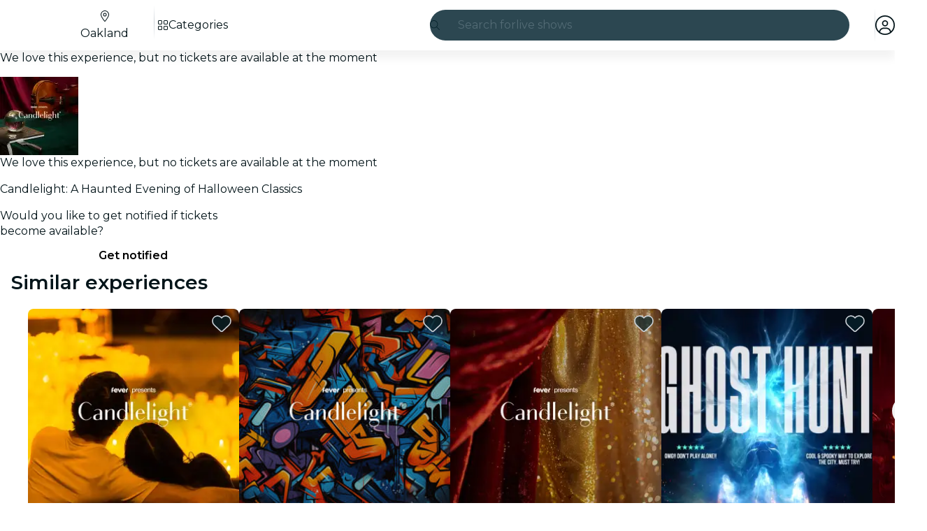

--- FILE ---
content_type: text/javascript
request_url: https://feverup.com/_astro/props.BUsuJhZa.js
body_size: 958
content:
import{S as x,T as U,U as K,d as M,V as N,W as L,X as T,Y as $,Z as R,R as E,_ as Y,g as f,$ as j,O as A,a0 as C,a1 as G,s as V,m as Z,a2 as z,a3 as W,a4 as d}from"./context.Dt8wtvD7.js";import{c as X}from"./store.B058ELlv.js";import{l as F}from"./index.DIeogL5L.js";const H={get(e,r){if(!e.exclude.includes(r))return f(e.version),r in e.special?e.special[r]():e.props[r]},set(e,r,n){return r in e.special||(e.special[r]=Q({get[r](){return e.props[r]}},r,Y)),e.special[r](n),R(e.version),!0},getOwnPropertyDescriptor(e,r){if(!e.exclude.includes(r)&&r in e.props)return{enumerable:!0,configurable:!0,value:e.props[r]}},deleteProperty(e,r){return e.exclude.includes(r)||(e.exclude.push(r),R(e.version)),!0},has(e,r){return e.exclude.includes(r)?!1:r in e.props},ownKeys(e){return Reflect.ownKeys(e.props).filter(r=>!e.exclude.includes(r))}};function re(e,r){return new Proxy({props:e,exclude:r,special:{},version:N(0)},H)}const J={get(e,r){let n=e.props.length;for(;n--;){let s=e.props[n];if(d(s)&&(s=s()),typeof s=="object"&&s!==null&&r in s)return s[r]}},set(e,r,n){let s=e.props.length;for(;s--;){let u=e.props[s];d(u)&&(u=u());const a=x(u,r);if(a&&a.set)return a.set(n),!0}return!1},getOwnPropertyDescriptor(e,r){let n=e.props.length;for(;n--;){let s=e.props[n];if(d(s)&&(s=s()),typeof s=="object"&&s!==null&&r in s){const u=x(s,r);return u&&!u.configurable&&(u.configurable=!0),u}}},has(e,r){if(r===L||r===T)return!1;for(let n of e.props)if(d(n)&&(n=n()),n!=null&&r in n)return!0;return!1},ownKeys(e){const r=[];for(let n of e.props){d(n)&&(n=n());for(const s in n)r.includes(s)||r.push(s)}return r}};function ne(...e){return new Proxy({props:e},J)}function D(e){return e.ctx?.d??!1}function Q(e,r,n,s){var u=(n&W)!==0,a=!F||(n&$)!==0,v=(n&j)!==0,g=(n&z)!==0,w=!1,o;v?[o,w]=X(()=>e[r]):o=e[r];var q=L in e||T in e,_=v&&(x(e,r)?.set??(q&&r in e&&(i=>e[r]=i)))||void 0,l=s,P=!0,h=!1,I=()=>(h=!0,P&&(P=!1,g?l=A(s):l=s),l);o===void 0&&s!==void 0&&(_&&a&&U(),o=I(),_&&_(o));var c;if(a)c=()=>{var i=e[r];return i===void 0?I():(P=!0,h=!1,i)};else{var O=(u?E:M)(()=>e[r]);O.f|=K,c=()=>{var i=f(O);return i!==void 0&&(l=void 0),i===void 0?l:i}}if((n&Y)===0)return c;if(_){var B=e.$$legacy;return function(i,p){return arguments.length>0?((!a||!p||B||w)&&_(p?c():i),i):c()}}var m=!1,S=Z(o),t=E(()=>{var i=c(),p=f(S);return m?(m=!1,p):S.v=i});return v&&f(t),u||(t.equals=C),function(i,p){if(arguments.length>0){const b=p?f(t):a&&v?G(i):i;if(!t.equals(b)){if(m=!0,V(S,b),h&&l!==void 0&&(l=b),D(t))return i;A(()=>f(t))}return i}return D(t)?t.v:f(t)}}export{re as l,Q as p,ne as s};


--- FILE ---
content_type: text/javascript
request_url: https://feverup.com/_astro/Slideshow.vu52ZX3w.js
body_size: 4489
content:
import"./disclose-version.NZTpNUN0.js";import"./legacy.kkaBD5aU.js";import{p as Ce,l as Oe,s as Q,g,m as re,e as me,b as Re,c as P,h as ae,r as k,t as X,a as Se,d as B,i as we}from"./context.Dt8wtvD7.js";import{t as q,a as T,b as Me,c as ze}from"./template.BnqOskDm.js";import{i as D}from"./if.Cxl8sKzw.js";import{e as _e,i as ge}from"./each.BidPAuTT.js";import{s as x}from"./attributes.B1jwYKSA.js";import{s as Y}from"./class.CuYnVsXc.js";import{b as ke}from"./this.Cq6gCgwa.js";import{i as Te}from"./lifecycle.ACskQYTG.js";import{p as f}from"./props.BUsuJhZa.js";import{c as He,o as Fe}from"./index-client.Cx6o0JRz.js";import{f as Ue}from"./faChevronRight.BEAbK1EI.js";import{d as Ve}from"./debounce.3zoBDB4y.js";import{I as ye}from"./Icon.CH_648AP.js";import{s as We}from"./style.f8uxM5bs.js";import{i as be}from"./image.Bi9aJ750.js";import{M as je}from"./MultimediaVideo.D7ptQRi5.js";import{L as Ye}from"./lazy-load-image-data.DGwd1DPg.js";import{S as Le}from"./slideshow-media.CXAKf5Cq.js";/* empty css                       */import"./index.DIeogL5L.js";import"./events.Duqr2apg.js";import"./shared.CHLbku4E.js";import"./utils.EURyEsC8.js";import"./store.B058ELlv.js";/* empty css                       */import"./index.C0yu6f82.js";import"./handle-video-exceptions.CxTOkjzb.js";/* empty css                       */var ce={},pe;function Be(){return pe||(pe=1,function(e){Object.defineProperty(e,"__esModule",{value:!0});var r="fal",t="chevron-left",o=320,l=512,u=[9001],E="f053",i="M20.7 267.3c-6.2-6.2-6.2-16.4 0-22.6l192-192c6.2-6.2 16.4-6.2 22.6 0s6.2 16.4 0 22.6L54.6 256 235.3 436.7c6.2 6.2 6.2 16.4 0 22.6s-16.4 6.2-22.6 0l-192-192z";e.definition={prefix:r,iconName:t,icon:[o,l,u,E,i]},e.faChevronLeft=e.definition,e.prefix=r,e.iconName=t,e.width=o,e.height=l,e.ligatures=u,e.unicode=E,e.svgPathData=i,e.aliases=u}(ce)),ce}var Ge=Be();const Ke=50,Ee=.2,Ae=5e3,Ze="--fv-slideshow-animation-duration",ue="--fv-slideshow-animation-play-state";function Je(e){const r=e.element.querySelector("[data-slideshow-list]");if(!r)return()=>{};let t=0,o=0,l=!1;const u=e?.rtl||!1,E=e?.arrows||!1,i=e.element.querySelectorAll("[data-slideshow-list-item]"),h=e.element.querySelector("[data-slideshow-arrows]"),y=h?.querySelector("[data-slideshow-arrow-prev]"),L=h?.querySelector("[data-slideshow-arrow-next]"),O=e.element.querySelector("[data-slideshow-indicators]"),m=O?.querySelectorAll("[data-slideshow-indicators-item]"),R=e.element.querySelector("[data-counter-current]"),z=e.element.querySelector("[data-counter-total]"),$=e.element.querySelectorAll("video"),N=new Map;let d=null,c=null,w=null;const H=Ve(()=>{const a=Qe(r,i.length,t,o,u),n=t;t=a.activeIndex,o=a.realIndex,n!==t&&(S(t),A(t)),l=!1},Ke),I=a=>{m?.forEach((n,s)=>{n.classList?.remove(e.indicatorActiveClass),e.autoplay&&(s<a?n.classList?.add("visited"):n.classList?.remove("visited"))}),m?.item(a)?.classList?.add(e.indicatorActiveClass),te()&&e.indicatorStyle==="thumbnail"&&m?.item(a)?.scrollIntoView({behavior:"smooth",block:"nearest",inline:"center"})},M=a=>{if(!E||i.length<=1){y?.classList?.toggle(e.arrowHideClass,!0),L?.classList?.toggle(e.arrowHideClass,!0);return}const n=a===0,s=a+1===i.length,j=!n||e.allowCircularNavigation==="both"||e.allowCircularNavigation==="backwards"||e.autoplay,b=!s||e.allowCircularNavigation==="both"||e.allowCircularNavigation==="forward";y?.classList?.toggle(e.arrowHideClass,!j),L?.classList?.toggle(e.arrowHideClass,!b)},ee=()=>{e.showCounter&&(R&&(R.textContent=t+1+""),z&&(z.textContent=i.length+""))},ie=()=>{l||(l=!0,H())},G=a=>{if(!a)return;const s=a.target.dataset.slideshowIndicatorsItem;s&&(v(Number(s)),a.stopPropagation(),a.preventDefault(),e.animatedTransition||(t=Number(s),S(Number(s))))},F=a=>{if(!a)return;const n=a.currentTarget,s=n.dataset.slideshowArrowPrev,j=n.dataset.slideshowArrowNext;if(!s&&!j)return;const b=oe(s?"backwards":"forward");v(b),a.stopPropagation(),a.preventDefault(),e.animatedTransition||(t=b,S(b))},se=a=>{if(a&&a.key&&(a.key==="ArrowLeft"||a.key==="ArrowRight")){const n=oe(a.key==="ArrowLeft"?"backwards":"forward");v(n),a.stopPropagation(),a.preventDefault(),e.animatedTransition||(t=n,S(n))}},oe=a=>e.allowCircularNavigation==="both"||a===e.allowCircularNavigation?fe(t+(a==="forward"?1:-1),i.length):$e(t+(a==="forward"?1:-1),0,i.length-1),v=a=>{e.autoplay?p(a):ve(r,i.length,a,u)},p=a=>{t=a,ve(r,i.length,t,u),S(t),A(t)},A=async a=>{if(te()&&e.autoplay){d&&(clearTimeout(d),d=null);try{const n=i?.item(a),s=await Xe(n,e.autoplay);c=Date.now(),w=s,document.documentElement.style.setProperty(Ze,`${s}ms`),document.documentElement.style.setProperty(ue,"running"),d=setTimeout(()=>{const j=fe(a+1,i.length)||0;p(j)},s)}catch(n){console.error("Error on slideshow startAutoplay:",n)}}},C=()=>{d&&w!==null&&(clearTimeout(d),d=null,w-=Date.now()-(c||0),c=null)},U=()=>{d||w!==null&&w>0&&(c=Date.now(),d=setTimeout(()=>{const a=fe(t+1,i.length);p(a)},w))},K=()=>{if(!te())return;const a=s=>{t===Ie(s.target)&&(document.documentElement.style.setProperty(ue,"paused"),C())},n=s=>{t===Ie(s.target)&&(document.documentElement.style.setProperty(ue,"running"),U())};$.forEach(s=>{s.addEventListener("play",n),s.addEventListener("pause",a),N.set(s,a),N.set(s,n)}),i.forEach(s=>{s.addEventListener("play",n),s.addEventListener("pause",a),N.set(s,a),N.set(s,n)})},V=()=>{N.forEach((a,n)=>{n.removeEventListener("pause",a),n.removeEventListener("play",a)}),N.clear()},W=()=>{te()&&(r.addEventListener("scroll",ie),y?.addEventListener("click",F),L?.addEventListener("click",F),e.indicatorStyle!=="bars"&&O?.addEventListener("click",G),e.keyboardNavigation&&window?.addEventListener("keydown",se))},Z=()=>{te()&&(V(),r.removeEventListener("scroll",ie),y?.removeEventListener("click",F),L?.removeEventListener("click",F),e.keyboardNavigation&&window?.removeEventListener("keydown",se),e.indicatorStyle!=="bars"&&O?.removeEventListener("click",G),d&&clearTimeout(d))},_=()=>{e.initialActiveIndex&&e.initialActiveIndex>0&&e.initialActiveIndex<i.length&&(t=e.initialActiveIndex,o=t),ve(r,i.length,t,u),I(t),ee(),M(t),e.autoplay&&A(t).then(()=>K()),W()},S=a=>{I(a),M(a),ee(),e.changeCallback?.({index:a})};return _(),()=>{Z()}}function xe(e){return e?-1:1}function ve(e,r,t,o){t<0||t>r||(e.scrollLeft=e.offsetWidth*t*xe(o))}function Qe(e,r,t,o,l){const u=e.offsetWidth*(r-1),E=e.scrollLeft*xe(l),i=E<=u?E:u,h=i/u*(r-1),y=i%e.offsetWidth;let L=t;return o>h?y<=e.offsetWidth*(1-Ee)&&(L=Math.floor(h)):o<h&&y>=e.offsetWidth*Ee&&(L=Math.ceil(h)),{activeIndex:L,realIndex:h}}function Xe(e,r){return new Promise(t=>{const o=e?.querySelector("video");if(!r){t(Ae);return}if(!o){t(r.image);return}const l=u=>{o.currentTime&&o.currentTime!==0&&(o.currentTime=0,o.paused&&o.play().catch(()=>{})),t(u?Math.min(u*1e3,r.video):r.video??Ae)};o.duration>0?l(o.duration):o.addEventListener("loadeddata",()=>l(o.duration),{once:!0})})}function fe(e,r){return(e%r+r)%r}function $e(e,r,t){return Math.min(Math.max(e,r),t)}function te(){return typeof window<"u"}function Ie(e){const r=e.closest("[data-slideshow-list-item]");if(!r)return;const t=Number(r.dataset.slideshowListItem);if(!isNaN(t))return t}var et=q('<img crossorigin="anonymous">'),tt=q('<div class="slideshow__video svelte-4jk1j"><!></div>'),at=q('<li class="slideshow__item svelte-4jk1j"><!> <!></li>');function rt(e,r){Ce(r,!1);let t=f(r,"item",8),o=f(r,"index",8),l=f(r,"options",8),u=f(r,"activeIndex",8),E=f(r,"squareOnDesktop",8,!1),i=f(r,"lazy",8,!1),h=re(!1),y=re();function L(){g(y).dispatchEvent(new CustomEvent("play"))}function O(){g(y).dispatchEvent(new CustomEvent("pause"))}Oe(()=>(g(h),me(o()),me(u())),()=>{Q(h,g(h)||o()<=u()+1)}),Re(),Te();var m=at(),R=P(m);{var z=d=>{var c=et();let w;X((H,I,M)=>{w=Y(c,1,"slideshow__img svelte-4jk1j",null,w,H),x(c,"src",I),x(c,"srcset",M),x(c,"sizes",t().sizes),x(c,"title",t().title),x(c,"alt",t().alt),x(c,"fetchpriority",i()?"low":"high"),x(c,"loading",i()?"lazy":void 0),We(c,`aspect-ratio: ${(l().w&&l().h?`${l().w} / ${l().h}`:null)??""}`)},[()=>({"slideshow__img--square-desktop":E()}),()=>g(h)?be(t().src,{w:l().w,h:l().h}):Ye,()=>g(h)&&l().srcset?be(t().src,{srcset:l().srcset}):null],B),T(d,c)};D(R,d=>{t().type===Le.Image&&d(z)})}var $=ae(R,2);{var N=d=>{var c=tt(),w=P(c);const H=B(()=>u()===o());je(w,{get video(){return t().src},get poster(){return t().cover},get playbackRate(){return t().playbackRate},loop:!0,get isActive(){return g(H)},get preload(){return g(h)},get options(){return l()},$$events:{playbackStart:L,playbackPause:O,playbackResume:L,playbackEnd:O}}),k(c),T(d,c)};D($,d=>{t().type===Le.Video&&d(N)})}k(m),ke(m,d=>Q(y,d),()=>g(y)),X(()=>x(m,"data-slideshow-list-item",o())),T(e,m),Se()}var it=q('<div data-slideshow-arrows=""><div data-testid="slideshow-arrow-prev" data-slideshow-arrow-prev="active"><!></div> <div class="slideshow__pagination-control svelte-hlb0bh" data-testid="slideshow-arrow-next" data-slideshow-arrow-next="active"><!></div></div>'),st=q('<div class="progress-bar svelte-hlb0bh"></div>'),ot=q('<div class="active svelte-hlb0bh"></div>'),nt=q("<li><!></li>"),lt=q('<div></div> <aside><ol class="slideshow-indicators__list svelte-hlb0bh" data-slideshow-indicators=""></ol></aside>',1),dt=q('<div class="slideshow svelte-hlb0bh" data-slideshow=""><div class="slideshow__list-container svelte-hlb0bh"><!> <ul data-slideshow-list=""></ul></div> <!></div>');function Ft(e,r){Ce(r,!1);const t=2,o=He();let l=f(r,"items",8),u=f(r,"options",24,()=>({})),E=f(r,"rtl",8,!1),i=f(r,"paginationControls",8,"none"),h=f(r,"indicators",8,!1),y=f(r,"indicatorPosition",8,void 0),L=f(r,"rounded",8,!1),O=f(r,"squareOnDesktop",8,!1),m=f(r,"indicatorStyle",8,"dots"),R=f(r,"autoplay",8,null),z=f(r,"animatedTransition",8,!0),$=f(r,"allowCircularNavigation",8,!1),N=f(r,"lazy",8,"auto"),d=re(),c=re(0),w=re(0);Fe(()=>{Je({element:g(d),rtl:E(),arrows:i()!=="none",indicatorActiveClass:"slideshow-indicators__item--current",arrowHideClass:"slideshow__pagination-control--hide",keyboardNavigation:!1,showCounter:!1,indicatorStyle:"dots",autoplay:R(),animatedTransition:z(),allowCircularNavigation:$(),changeCallback:({index:v})=>{Q(c,v),Q(w,-1),requestAnimationFrame(()=>{Q(w,v)}),o("slideshowChange",{index:v})}})});const H=typeof document>"u";Te();var I=dt(),M=P(I),ee=P(M);{var ie=v=>{var p=it();let A;var C=P(p);Y(C,1,"slideshow__pagination-control svelte-hlb0bh",null,{},{"slideshow__pagination-control--hide":!1});var U=P(C);{var K=_=>{ye(_,{icon:Ge.faChevronLeft,size:"2x"})};D(U,_=>{i()==="arrows"&&_(K)})}k(C);var V=ae(C,2),W=P(V);{var Z=_=>{ye(_,{icon:Ue.faChevronRight,size:"2x"})};D(W,_=>{i()==="arrows"&&_(Z)})}k(V),k(p),X(_=>A=Y(p,1,"slideshow__pagination-controls svelte-hlb0bh",null,A,_),[()=>({"slideshow__pagination-controls--arrows":i()==="arrows","slideshow__pagination-controls--tap":i()==="tap"})],B),T(v,p)};D(ee,v=>{i()!=="none"&&v(ie)})}var G=ae(ee,2);let F;_e(G,5,l,ge,(v,p,A)=>{const C=B(()=>N()==="all"||A>=t);rt(v,{get item(){return g(p)},index:A,get options(){return u()},get activeIndex(){return g(c)},get squareOnDesktop(){return O()},get lazy(){return g(C)}})}),k(G),k(M);var se=ae(M,2);{var oe=v=>{var p=lt(),A=we(p);let C;var U=ae(A,2);let K;var V=P(U);_e(V,5,l,ge,(W,Z,_)=>{var S=nt();let a;x(S,"data-slideshow-indicators-item",_);var n=P(S);{var s=b=>{var ne=Me();ne.nodeValue=`Image ${_+1}`,T(b,ne)},j=(b,ne)=>{{var Ne=le=>{var he=ze(),Pe=we(he);{var De=J=>{var de=st();T(J,de)},qe=J=>{var de=ot();T(J,de)};D(Pe,J=>{R()?J(De):J(qe,!1)})}T(le,he)};D(b,le=>{m()==="bars"&&!H&&le(Ne)},ne)}};D(n,b=>{m()==="dots"?b(s):b(j,!1)})}k(S),X(b=>a=Y(S,1,"slideshow-indicators__item svelte-hlb0bh",null,a,b),[()=>({visited:!1,"slideshow-indicators__item--current":g(w)===_})],B),T(W,S)}),k(V),k(U),X((W,Z)=>{C=Y(A,1,"svelte-hlb0bh",null,C,W),K=Y(U,1,"slideshow-indicators svelte-hlb0bh",null,K,Z)},[()=>({"slideshow-indicators__shadow":m()==="bars"}),()=>({"slideshow-dots":m()==="dots","slideshow-bars":m()==="bars","slideshow-indicators--bottom-out":y()==="bottom-out","slideshow-indicators--mobile-only":h()==="mobile-only"})],B),T(v,p)};D(se,v=>{h()!==!1&&l()?.length>1&&v(oe)})}k(I),ke(I,v=>Q(d,v),()=>g(d)),X(v=>{x(I,"data-slideshow-options-rtl",E()),x(I,"data-slideshow-options-arrows",i()!=="none"),F=Y(G,1,"slideshow__list svelte-hlb0bh",null,F,v)},[()=>({"slideshow__list--rounded":L(),"slideshow__list--animated-transition":z()})],B),T(e,I),Se()}export{Ft as default};


--- FILE ---
content_type: text/javascript
request_url: https://feverup.com/_astro/UserFavoritesLoader.CBN0djif.js
body_size: 431
content:
import"./disclose-version.NZTpNUN0.js";import"./legacy.kkaBD5aU.js";import{p as e,l as p,b as m,a}from"./context.Dt8wtvD7.js";import{i as f}from"./lifecycle.ACskQYTG.js";import{a as u,s as c}from"./store.B058ELlv.js";import{u as l}from"./user.jCbXu67v.js";import{l as n}from"./load-user-favorites.bwxaYkL8.js";import{u as $}from"./build-favorites-url.BwobqHig.js";import"./get-app-config.B8ZjH1JJ.js";import"./server-app-config-store.OVZGUEUu.js";import"./tracker._tncOaN2.js";import"./cookie.gTd6HJsM.js";import"./i18n.B_hbdk5R.js";import"./i18n.fDRxMXVB.js";import"./languages.Cb2wcoBl.js";import"./index.DIeogL5L.js";import"./get-encoded-cookie.ser9uo3Z.js";import"./local-storage.Bj8__veX.js";import"./index.3whys8t3.js";import"./with-authorization-headers.BXH9eFR4.js";import"./with-authorization-refreshing.BKwfVI89.js";import"./http-client.Di7zmpzg.js";import"./services.vB0UPpfm.js";import"./with-json-headers.CbCL9FPS.js";import"./with-transfer-state.2DGYaT0J.js";import"./client.DcPbuDeT.js";import"./buffer.BR-WhgkO.js";import"./preload-helper.BlTxHScW.js";function o(){$.set({favorites:[]})}function P(_,t){e(t,!1);const[i,s]=u(),r=()=>c(l,"$user",i);p(()=>(r(),o),()=>{r()?n():o()}),m(),f(),a(),s()}export{P as default};


--- FILE ---
content_type: text/javascript
request_url: https://feverup.com/_astro/user.jCbXu67v.js
body_size: 996
content:
import"./disclose-version.NZTpNUN0.js";import"./legacy.kkaBD5aU.js";import"./tracker._tncOaN2.js";import{c as v}from"./cookie.gTd6HJsM.js";import{g as p}from"./get-encoded-cookie.ser9uo3Z.js";import{s as I}from"./local-storage.Bj8__veX.js";import{a as T,e as d}from"./index.3whys8t3.js";const N=2,x=5,f=6,c=10;let E=(e,i,t,u)=>(e.events=e.events||{},e.events[t+c]||(e.events[t+c]=u(r=>{e.events[t].reduceRight((s,n)=>(n(s),s),{shared:{},...r})})),e.events[t]=e.events[t]||[],e.events[t].push(i),()=>{let r=e.events[t],s=r.indexOf(i);r.splice(s,1),r.length||(delete e.events[t],e.events[t+c](),delete e.events[t+c])}),M=(e,i)=>E(e,i,N,t=>{let u=e.set,r=e.setKey;return e.setKey&&(e.setKey=(s,n)=>{let o;if(t({abort:()=>{o=!0},changed:s,newValue:{...e.value,[s]:n}}),!o)return r(s,n)}),e.set=s=>{let n;if(t({abort:()=>{n=!0},newValue:s}),!n)return u(s)},()=>{e.set=u,e.setKey=r}}),R=1e3,V=(e,i)=>E(e,u=>{let r=i(u);r&&e.events[f].push(r)},x,u=>{let r=e.listen;e.listen=(...n)=>(!e.lc&&!e.active&&(e.active=!0,u()),r(...n));let s=e.off;return e.events[f]=[],e.off=()=>{s(),setTimeout(()=>{if(e.active&&!e.lc){e.active=!1;for(let n of e.events[f])n();e.events[f]=[]}},R)},()=>{e.listen=r,e.off=s}}),H=(e,i,t)=>{Array.isArray(e)||(e=[e]);let u,r,s=()=>{if(r===d)return;r=d;let a=e.map(l=>l.get());if(!u||a.some((l,h)=>l!==u[h])){u=a;let l=i(...a);l&&l.then&&l.t?l.then(h=>{u===a&&n.set(h)}):(n.set(l),r=d)}},n=T(void 0),o=n.get;n.get=()=>(s(),o());let S=s;return V(n,()=>{let a=e.map(l=>l.listen(S));return s(),()=>{for(let l of a)l()}}),n},L=(e,i)=>H(e,i);function k(){const e=localStorage.getItem("fv_auth_user");return e?JSON.parse(e).value:null}function O(){v.remove("fv_auth_access"),v.remove("fv_auth_refresh"),v.remove("fv_auth_provider"),localStorage.removeItem("fv_auth_user")}function y(){const e=p("fv_auth_access")?.value||null,i=p("fv_auth_refresh")?.value||null,t=p("fv_auth_provider")?.value||null,u=k();return{access:e,refresh:i,provider:t,user:u}}function C(){let e=null;try{e=y()}catch{console.error("Error while reading the login stored data")}return!e||!e.access||!e.user||!e.provider?(O(),null):{access:e.access,refresh:e.refresh,provider:e.provider,user:e.user}}function _(e,i,t){const u=JSON.stringify(i);v.set(e,u,t)}const m=30,g="Lax",A="/";function D(e){_("fv_auth_access",{value:e.access},{expires:m,path:A,sameSite:g}),_("fv_auth_refresh",{value:e.refresh},{expires:m,path:A,sameSite:g}),_("fv_auth_provider",{value:e.provider},{expires:m,path:A,sameSite:g}),I("fv_auth_user",e.user)}const U=T(C());M(U,({newValue:e,abort:i})=>{e?D(e):O()});const B=L(U,e=>e?.user);export{U as a,B as u};
